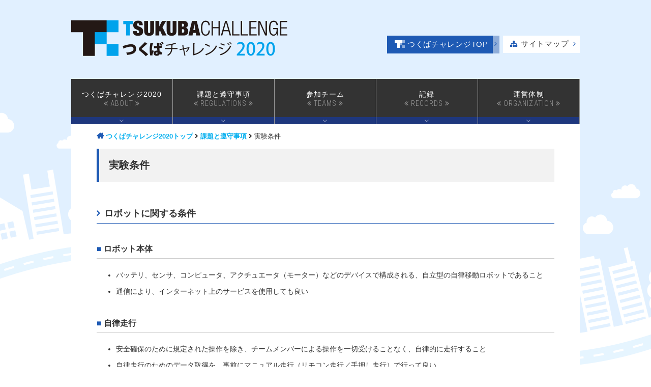

--- FILE ---
content_type: text/html; charset=UTF-8
request_url: https://tsukubachallenge.jp/2020/regulations/experiments
body_size: 33392
content:
<!DOCTYPE html>
<html lang="ja">
<head>
<!-- Google tag (gtag.js) -->
<script async src="https://www.googletagmanager.com/gtag/js?id=G-PN33MC6Y41"></script>
<script>
  window.dataLayer = window.dataLayer || [];
  function gtag(){dataLayer.push(arguments);}
  gtag('js', new Date());

  gtag('config', 'G-PN33MC6Y41');
</script>
<script async src="https://www.googletagmanager.com/gtag/js?id=UA-135900643-2"></script>
<script>
  window.dataLayer = window.dataLayer || [];
  function gtag(){dataLayer.push(arguments);}
  gtag('js', new Date());

  gtag('config', 'UA-135900643-2');
</script>
<meta charset="UTF-8">
<meta http-equiv="X-UA-Compatible" content="IE=edge">

<meta name="viewport" content="width=device-width">
<script>
    var contentWidth = 1100; // コンテンツの幅に合わせて修正してください
    var ua = navigator.userAgent; // ユーザーエージェントの取得
    var orientation = window.orientation;// 画面の向きの取得
    if((ua.indexOf('Android') > 0 && ua.indexOf('Mobile') == -1) || ua.indexOf('iPad') > 0 || ua.indexOf('Kindle') > 0 || ua.indexOf('Silk') > 0){
      // タブレット端末だった場合の処理
      document.write('<meta name="viewport" content="width=' + contentWidth + '">');
    } else if (orientation === 0) {
      document.write('<meta name="viewport" content="width=device-width">');
    } else {
      // タブレット端末ではない場合の処理
      document.write('<meta name="viewport" content="width=' + contentWidth + '">');
    }
  </script>
<meta name="ROBOTS" content="ALL" />
<title>実験条件 | つくばチャレンジ2020</title>
<meta name="description" content="「つくばチャレンジ」は、つくば市内の遊歩道等の実環境を、移動ロボットに自律走行させる技術チャレンジであり、地域と研究者が協力して行う、人間とロボットが共存する社会の実現のための先端的技術への挑戦です。">
<meta name="keywords" content="つくばチャレンジ,つくばチャレンジ2020,ロボット,自律走行,つくば市">
<meta name="copyright" content="© TSUKUBA CHALLENGE" />
<meta name="Author" content="つくばチャレンジ" />

<link rel="shortcut icon" href="https://tsukubachallenge.jp/2020/wp-content/themes/tc2020/favicon.ico">
<link href="//fonts.googleapis.com/css?family=Roboto+Condensed:300,400,700" rel="stylesheet">
<link href="https://maxcdn.bootstrapcdn.com/font-awesome/4.7.0/css/font-awesome.min.css" rel="stylesheet" integrity="sha384-wvfXpqpZZVQGK6TAh5PVlGOfQNHSoD2xbE+QkPxCAFlNEevoEH3Sl0sibVcOQVnN" crossorigin="anonymous">
<link href="https://use.fontawesome.com/releases/v5.0.6/css/all.css" rel="stylesheet">
<link rel="stylesheet" type="text/css" media="all" href="https://tsukubachallenge.jp/2020/wp-content/themes/tc2020/commons/css/tc2020.css?1768629458">
<link rel="stylesheet" type="text/css" href="https://tsukubachallenge.jp/2020/wp-content/themes/tc2020/commons/css/tc2020-sp.css?1768629458" media="screen and (max-width:670px)">

<meta name='robots' content='max-image-preview:large' />
<link rel='stylesheet' id='wp-block-library-css' href='https://tsukubachallenge.jp/2020/wp-includes/css/dist/block-library/style.min.css?ver=6.2.8' type='text/css' media='all' />
<link rel='stylesheet' id='classic-theme-styles-css' href='https://tsukubachallenge.jp/2020/wp-includes/css/classic-themes.min.css?ver=6.2.8' type='text/css' media='all' />
<style id='global-styles-inline-css' type='text/css'>
body{--wp--preset--color--black: #000000;--wp--preset--color--cyan-bluish-gray: #abb8c3;--wp--preset--color--white: #ffffff;--wp--preset--color--pale-pink: #f78da7;--wp--preset--color--vivid-red: #cf2e2e;--wp--preset--color--luminous-vivid-orange: #ff6900;--wp--preset--color--luminous-vivid-amber: #fcb900;--wp--preset--color--light-green-cyan: #7bdcb5;--wp--preset--color--vivid-green-cyan: #00d084;--wp--preset--color--pale-cyan-blue: #8ed1fc;--wp--preset--color--vivid-cyan-blue: #0693e3;--wp--preset--color--vivid-purple: #9b51e0;--wp--preset--gradient--vivid-cyan-blue-to-vivid-purple: linear-gradient(135deg,rgba(6,147,227,1) 0%,rgb(155,81,224) 100%);--wp--preset--gradient--light-green-cyan-to-vivid-green-cyan: linear-gradient(135deg,rgb(122,220,180) 0%,rgb(0,208,130) 100%);--wp--preset--gradient--luminous-vivid-amber-to-luminous-vivid-orange: linear-gradient(135deg,rgba(252,185,0,1) 0%,rgba(255,105,0,1) 100%);--wp--preset--gradient--luminous-vivid-orange-to-vivid-red: linear-gradient(135deg,rgba(255,105,0,1) 0%,rgb(207,46,46) 100%);--wp--preset--gradient--very-light-gray-to-cyan-bluish-gray: linear-gradient(135deg,rgb(238,238,238) 0%,rgb(169,184,195) 100%);--wp--preset--gradient--cool-to-warm-spectrum: linear-gradient(135deg,rgb(74,234,220) 0%,rgb(151,120,209) 20%,rgb(207,42,186) 40%,rgb(238,44,130) 60%,rgb(251,105,98) 80%,rgb(254,248,76) 100%);--wp--preset--gradient--blush-light-purple: linear-gradient(135deg,rgb(255,206,236) 0%,rgb(152,150,240) 100%);--wp--preset--gradient--blush-bordeaux: linear-gradient(135deg,rgb(254,205,165) 0%,rgb(254,45,45) 50%,rgb(107,0,62) 100%);--wp--preset--gradient--luminous-dusk: linear-gradient(135deg,rgb(255,203,112) 0%,rgb(199,81,192) 50%,rgb(65,88,208) 100%);--wp--preset--gradient--pale-ocean: linear-gradient(135deg,rgb(255,245,203) 0%,rgb(182,227,212) 50%,rgb(51,167,181) 100%);--wp--preset--gradient--electric-grass: linear-gradient(135deg,rgb(202,248,128) 0%,rgb(113,206,126) 100%);--wp--preset--gradient--midnight: linear-gradient(135deg,rgb(2,3,129) 0%,rgb(40,116,252) 100%);--wp--preset--duotone--dark-grayscale: url('#wp-duotone-dark-grayscale');--wp--preset--duotone--grayscale: url('#wp-duotone-grayscale');--wp--preset--duotone--purple-yellow: url('#wp-duotone-purple-yellow');--wp--preset--duotone--blue-red: url('#wp-duotone-blue-red');--wp--preset--duotone--midnight: url('#wp-duotone-midnight');--wp--preset--duotone--magenta-yellow: url('#wp-duotone-magenta-yellow');--wp--preset--duotone--purple-green: url('#wp-duotone-purple-green');--wp--preset--duotone--blue-orange: url('#wp-duotone-blue-orange');--wp--preset--font-size--small: 13px;--wp--preset--font-size--medium: 20px;--wp--preset--font-size--large: 36px;--wp--preset--font-size--x-large: 42px;--wp--preset--spacing--20: 0.44rem;--wp--preset--spacing--30: 0.67rem;--wp--preset--spacing--40: 1rem;--wp--preset--spacing--50: 1.5rem;--wp--preset--spacing--60: 2.25rem;--wp--preset--spacing--70: 3.38rem;--wp--preset--spacing--80: 5.06rem;--wp--preset--shadow--natural: 6px 6px 9px rgba(0, 0, 0, 0.2);--wp--preset--shadow--deep: 12px 12px 50px rgba(0, 0, 0, 0.4);--wp--preset--shadow--sharp: 6px 6px 0px rgba(0, 0, 0, 0.2);--wp--preset--shadow--outlined: 6px 6px 0px -3px rgba(255, 255, 255, 1), 6px 6px rgba(0, 0, 0, 1);--wp--preset--shadow--crisp: 6px 6px 0px rgba(0, 0, 0, 1);}:where(.is-layout-flex){gap: 0.5em;}body .is-layout-flow > .alignleft{float: left;margin-inline-start: 0;margin-inline-end: 2em;}body .is-layout-flow > .alignright{float: right;margin-inline-start: 2em;margin-inline-end: 0;}body .is-layout-flow > .aligncenter{margin-left: auto !important;margin-right: auto !important;}body .is-layout-constrained > .alignleft{float: left;margin-inline-start: 0;margin-inline-end: 2em;}body .is-layout-constrained > .alignright{float: right;margin-inline-start: 2em;margin-inline-end: 0;}body .is-layout-constrained > .aligncenter{margin-left: auto !important;margin-right: auto !important;}body .is-layout-constrained > :where(:not(.alignleft):not(.alignright):not(.alignfull)){max-width: var(--wp--style--global--content-size);margin-left: auto !important;margin-right: auto !important;}body .is-layout-constrained > .alignwide{max-width: var(--wp--style--global--wide-size);}body .is-layout-flex{display: flex;}body .is-layout-flex{flex-wrap: wrap;align-items: center;}body .is-layout-flex > *{margin: 0;}:where(.wp-block-columns.is-layout-flex){gap: 2em;}.has-black-color{color: var(--wp--preset--color--black) !important;}.has-cyan-bluish-gray-color{color: var(--wp--preset--color--cyan-bluish-gray) !important;}.has-white-color{color: var(--wp--preset--color--white) !important;}.has-pale-pink-color{color: var(--wp--preset--color--pale-pink) !important;}.has-vivid-red-color{color: var(--wp--preset--color--vivid-red) !important;}.has-luminous-vivid-orange-color{color: var(--wp--preset--color--luminous-vivid-orange) !important;}.has-luminous-vivid-amber-color{color: var(--wp--preset--color--luminous-vivid-amber) !important;}.has-light-green-cyan-color{color: var(--wp--preset--color--light-green-cyan) !important;}.has-vivid-green-cyan-color{color: var(--wp--preset--color--vivid-green-cyan) !important;}.has-pale-cyan-blue-color{color: var(--wp--preset--color--pale-cyan-blue) !important;}.has-vivid-cyan-blue-color{color: var(--wp--preset--color--vivid-cyan-blue) !important;}.has-vivid-purple-color{color: var(--wp--preset--color--vivid-purple) !important;}.has-black-background-color{background-color: var(--wp--preset--color--black) !important;}.has-cyan-bluish-gray-background-color{background-color: var(--wp--preset--color--cyan-bluish-gray) !important;}.has-white-background-color{background-color: var(--wp--preset--color--white) !important;}.has-pale-pink-background-color{background-color: var(--wp--preset--color--pale-pink) !important;}.has-vivid-red-background-color{background-color: var(--wp--preset--color--vivid-red) !important;}.has-luminous-vivid-orange-background-color{background-color: var(--wp--preset--color--luminous-vivid-orange) !important;}.has-luminous-vivid-amber-background-color{background-color: var(--wp--preset--color--luminous-vivid-amber) !important;}.has-light-green-cyan-background-color{background-color: var(--wp--preset--color--light-green-cyan) !important;}.has-vivid-green-cyan-background-color{background-color: var(--wp--preset--color--vivid-green-cyan) !important;}.has-pale-cyan-blue-background-color{background-color: var(--wp--preset--color--pale-cyan-blue) !important;}.has-vivid-cyan-blue-background-color{background-color: var(--wp--preset--color--vivid-cyan-blue) !important;}.has-vivid-purple-background-color{background-color: var(--wp--preset--color--vivid-purple) !important;}.has-black-border-color{border-color: var(--wp--preset--color--black) !important;}.has-cyan-bluish-gray-border-color{border-color: var(--wp--preset--color--cyan-bluish-gray) !important;}.has-white-border-color{border-color: var(--wp--preset--color--white) !important;}.has-pale-pink-border-color{border-color: var(--wp--preset--color--pale-pink) !important;}.has-vivid-red-border-color{border-color: var(--wp--preset--color--vivid-red) !important;}.has-luminous-vivid-orange-border-color{border-color: var(--wp--preset--color--luminous-vivid-orange) !important;}.has-luminous-vivid-amber-border-color{border-color: var(--wp--preset--color--luminous-vivid-amber) !important;}.has-light-green-cyan-border-color{border-color: var(--wp--preset--color--light-green-cyan) !important;}.has-vivid-green-cyan-border-color{border-color: var(--wp--preset--color--vivid-green-cyan) !important;}.has-pale-cyan-blue-border-color{border-color: var(--wp--preset--color--pale-cyan-blue) !important;}.has-vivid-cyan-blue-border-color{border-color: var(--wp--preset--color--vivid-cyan-blue) !important;}.has-vivid-purple-border-color{border-color: var(--wp--preset--color--vivid-purple) !important;}.has-vivid-cyan-blue-to-vivid-purple-gradient-background{background: var(--wp--preset--gradient--vivid-cyan-blue-to-vivid-purple) !important;}.has-light-green-cyan-to-vivid-green-cyan-gradient-background{background: var(--wp--preset--gradient--light-green-cyan-to-vivid-green-cyan) !important;}.has-luminous-vivid-amber-to-luminous-vivid-orange-gradient-background{background: var(--wp--preset--gradient--luminous-vivid-amber-to-luminous-vivid-orange) !important;}.has-luminous-vivid-orange-to-vivid-red-gradient-background{background: var(--wp--preset--gradient--luminous-vivid-orange-to-vivid-red) !important;}.has-very-light-gray-to-cyan-bluish-gray-gradient-background{background: var(--wp--preset--gradient--very-light-gray-to-cyan-bluish-gray) !important;}.has-cool-to-warm-spectrum-gradient-background{background: var(--wp--preset--gradient--cool-to-warm-spectrum) !important;}.has-blush-light-purple-gradient-background{background: var(--wp--preset--gradient--blush-light-purple) !important;}.has-blush-bordeaux-gradient-background{background: var(--wp--preset--gradient--blush-bordeaux) !important;}.has-luminous-dusk-gradient-background{background: var(--wp--preset--gradient--luminous-dusk) !important;}.has-pale-ocean-gradient-background{background: var(--wp--preset--gradient--pale-ocean) !important;}.has-electric-grass-gradient-background{background: var(--wp--preset--gradient--electric-grass) !important;}.has-midnight-gradient-background{background: var(--wp--preset--gradient--midnight) !important;}.has-small-font-size{font-size: var(--wp--preset--font-size--small) !important;}.has-medium-font-size{font-size: var(--wp--preset--font-size--medium) !important;}.has-large-font-size{font-size: var(--wp--preset--font-size--large) !important;}.has-x-large-font-size{font-size: var(--wp--preset--font-size--x-large) !important;}
.wp-block-navigation a:where(:not(.wp-element-button)){color: inherit;}
:where(.wp-block-columns.is-layout-flex){gap: 2em;}
.wp-block-pullquote{font-size: 1.5em;line-height: 1.6;}
</style>
<style id='md-style-inline-css' type='text/css'>
 
</style>
<link rel='stylesheet' id='slb_core-css' href='https://tsukubachallenge.jp/2020/wp-content/plugins/simple-lightbox/client/css/app.css?ver=2.9.4' type='text/css' media='all' />
<script type='text/javascript' src='https://tsukubachallenge.jp/2020/wp-includes/js/jquery/jquery.min.js?ver=3.6.4' id='jquery-core-js'></script>
<script type='text/javascript' src='https://tsukubachallenge.jp/2020/wp-includes/js/jquery/jquery-migrate.min.js?ver=3.4.0' id='jquery-migrate-js'></script>
</head>

<body class="page-template-default page page-id-11387 page-child parent-pageid-11236 experiments">
<div class="wholeWrapper">

<header id="header">
	<div class="inner">
    <div class="siteTit">
		    <a href="https://tsukubachallenge.jp/2020/"><h1>つくばチャレンジ2020</h1></a>
    </div>
		<div id="umenu" class="dispPc">
<div class="menu-umenu"><ul id="menu-umenu" class="menu"><li id="menu-item-12668" class="menu-item menu-item-type-custom menu-item-object-custom menu-item-12668"><a href="https://tsukubachallenge.jp/">つくばチャレンジTOP</a></li>
<li id="menu-item-9186" class="menu-item menu-item-type-post_type menu-item-object-page menu-item-9186"><a href="https://tsukubachallenge.jp/2020/sitemap">サイトマップ</a></li>
</ul></div>		</div>


	</div>
	<!-- end inner -->
</header>
<!-- end header -->





<nav id="mainNav">
	<div class="inner">
<div class="menu-header"><ul id="menu-header" class="menu"><li id="menu-item-9726" class="menu-item menu-item-type-custom menu-item-object-custom menu-item-has-children menu-item-9726"><a href="#">つくばチャレンジ2020<span class="menu-item-description">ABOUT</span></a>
<ul class="sub-menu">
	<li id="menu-item-9145" class="menu-item menu-item-type-post_type menu-item-object-page menu-item-9145"><a href="https://tsukubachallenge.jp/2020/about/overview">つくばチャレンジ概要</a></li>
	<li id="menu-item-12355" class="menu-item menu-item-type-post_type menu-item-object-page menu-item-12355"><a href="https://tsukubachallenge.jp/2020/about/registration">参加チーム募集</a></li>
	<li id="menu-item-11276" class="menu-item menu-item-type-post_type menu-item-object-page menu-item-11276"><a href="https://tsukubachallenge.jp/2020/about/schedule">日程</a></li>
	<li id="menu-item-12408" class="menu-item menu-item-type-post_type menu-item-object-page menu-item-12408"><a href="https://tsukubachallenge.jp/2020/about/activities">活動内容</a></li>
	<li id="menu-item-12544" class="menu-item menu-item-type-post_type menu-item-object-page menu-item-12544"><a href="https://tsukubachallenge.jp/2020/about/symposium">第14回つくばチャレンジシンポジウム</a></li>
</ul>
</li>
<li id="menu-item-9724" class="menu-item menu-item-type-custom menu-item-object-custom current-menu-ancestor current-menu-parent menu-item-has-children menu-item-9724"><a href="#">課題と遵守事項<span class="menu-item-description">REGULATIONS</span></a>
<ul class="sub-menu">
	<li id="menu-item-11275" class="menu-item menu-item-type-post_type menu-item-object-page menu-item-11275"><a href="https://tsukubachallenge.jp/2020/regulations/tasks">課題</a></li>
	<li id="menu-item-11415" class="menu-item menu-item-type-post_type menu-item-object-page menu-item-11415"><a href="https://tsukubachallenge.jp/2020/regulations/evaluation">課題達成の評価方法</a></li>
	<li id="menu-item-11417" class="menu-item menu-item-type-post_type menu-item-object-page menu-item-11417"><a href="https://tsukubachallenge.jp/2020/regulations/specs">ロボット仕様条件</a></li>
	<li id="menu-item-11414" class="menu-item menu-item-type-post_type menu-item-object-page current-menu-item page_item page-item-11387 current_page_item menu-item-11414"><a href="https://tsukubachallenge.jp/2020/regulations/experiments" aria-current="page">実験条件</a></li>
	<li id="menu-item-11413" class="menu-item menu-item-type-post_type menu-item-object-page menu-item-11413"><a href="https://tsukubachallenge.jp/2020/regulations/safety">安全に関する注意事項</a></li>
	<li id="menu-item-11416" class="menu-item menu-item-type-post_type menu-item-object-page menu-item-11416"><a href="https://tsukubachallenge.jp/2020/regulations/roadmap">将来構想、ロードマップ</a></li>
	<li id="menu-item-9239" class="menu-item menu-item-type-post_type menu-item-object-page menu-item-9239"><a href="https://tsukubachallenge.jp/2020/regulations/terms">用語の定義</a></li>
</ul>
</li>
<li id="menu-item-9725" class="menu-item menu-item-type-custom menu-item-object-custom menu-item-has-children menu-item-9725"><a href="#">参加チーム<span class="menu-item-description">TEAMS</span></a>
<ul class="sub-menu">
	<li id="menu-item-12486" class="menu-item menu-item-type-post_type menu-item-object-page menu-item-12486"><a href="https://tsukubachallenge.jp/2020/teams/list">チーム・ロボット一覧</a></li>
</ul>
</li>
<li id="menu-item-9723" class="menu-item menu-item-type-custom menu-item-object-custom menu-item-has-children menu-item-9723"><a href="#">記録<span class="menu-item-description">RECORDS</span></a>
<ul class="sub-menu">
	<li id="menu-item-12461" class="menu-item menu-item-type-custom menu-item-object-custom menu-item-12461"><a href="https://tsukubachallenge.connpass.com/event/183516/">説明会 8/1(土)</a></li>
	<li id="menu-item-12503" class="menu-item menu-item-type-custom menu-item-object-custom menu-item-12503"><a href="https://tsukubachallenge.connpass.com/event/187976/">第1回LT大会 9/12(土)</a></li>
	<li id="menu-item-12539" class="menu-item menu-item-type-custom menu-item-object-custom menu-item-12539"><a href="https://tsukubachallenge.connpass.com/event/195912/">第2回LT大会 11/28(土)</a></li>
	<li id="menu-item-12582" class="menu-item menu-item-type-custom menu-item-object-custom menu-item-12582"><a href="https://tsukubachallenge.connpass.com/event/200361/">シンポジウム 2/6(土)</a></li>
	<li id="menu-item-12663" class="menu-item menu-item-type-post_type menu-item-object-page menu-item-12663"><a href="https://tsukubachallenge.jp/2020/records/reports">参加レポート集（予稿集）</a></li>
</ul>
</li>
<li id="menu-item-9721" class="menu-item menu-item-type-custom menu-item-object-custom menu-item-has-children menu-item-9721"><a href="#">運営体制<span class="menu-item-description">ORGANIZATION</span></a>
<ul class="sub-menu">
	<li id="menu-item-11623" class="menu-item menu-item-type-post_type menu-item-object-page menu-item-11623"><a href="https://tsukubachallenge.jp/2020/organization/committee">つくばチャレンジ実行委員会</a></li>
	<li id="menu-item-12452" class="menu-item menu-item-type-post_type menu-item-object-page menu-item-12452"><a href="https://tsukubachallenge.jp/2020/organization/sponsors">スポンサー</a></li>
</ul>
</li>
</ul></div>	</div>
</nav>
<!-- end mainNav -->

<div class="spNav dispSp">
  <div class="spNavInner">
    <button type="button" class="btn_menu">
    <span class="bar bar1"></span>
     <span class="bar bar2"></span>
     <span class="bar bar3"></span>
     <span class="menu">MENU</span>
     <span class="close">CLOSE</span>
    </button>
    <nav>
      <div class="menu-header"><ul id="menu-header-1" class="menu"><li class="menu-item menu-item-type-custom menu-item-object-custom menu-item-has-children menu-item-9726"><a href="#">つくばチャレンジ2020<span class="menu-item-description">ABOUT</span></a>
<ul class="sub-menu">
	<li class="menu-item menu-item-type-post_type menu-item-object-page menu-item-9145"><a href="https://tsukubachallenge.jp/2020/about/overview">つくばチャレンジ概要</a></li>
	<li class="menu-item menu-item-type-post_type menu-item-object-page menu-item-12355"><a href="https://tsukubachallenge.jp/2020/about/registration">参加チーム募集</a></li>
	<li class="menu-item menu-item-type-post_type menu-item-object-page menu-item-11276"><a href="https://tsukubachallenge.jp/2020/about/schedule">日程</a></li>
	<li class="menu-item menu-item-type-post_type menu-item-object-page menu-item-12408"><a href="https://tsukubachallenge.jp/2020/about/activities">活動内容</a></li>
	<li class="menu-item menu-item-type-post_type menu-item-object-page menu-item-12544"><a href="https://tsukubachallenge.jp/2020/about/symposium">第14回つくばチャレンジシンポジウム</a></li>
</ul>
</li>
<li class="menu-item menu-item-type-custom menu-item-object-custom current-menu-ancestor current-menu-parent menu-item-has-children menu-item-9724"><a href="#">課題と遵守事項<span class="menu-item-description">REGULATIONS</span></a>
<ul class="sub-menu">
	<li class="menu-item menu-item-type-post_type menu-item-object-page menu-item-11275"><a href="https://tsukubachallenge.jp/2020/regulations/tasks">課題</a></li>
	<li class="menu-item menu-item-type-post_type menu-item-object-page menu-item-11415"><a href="https://tsukubachallenge.jp/2020/regulations/evaluation">課題達成の評価方法</a></li>
	<li class="menu-item menu-item-type-post_type menu-item-object-page menu-item-11417"><a href="https://tsukubachallenge.jp/2020/regulations/specs">ロボット仕様条件</a></li>
	<li class="menu-item menu-item-type-post_type menu-item-object-page current-menu-item page_item page-item-11387 current_page_item menu-item-11414"><a href="https://tsukubachallenge.jp/2020/regulations/experiments" aria-current="page">実験条件</a></li>
	<li class="menu-item menu-item-type-post_type menu-item-object-page menu-item-11413"><a href="https://tsukubachallenge.jp/2020/regulations/safety">安全に関する注意事項</a></li>
	<li class="menu-item menu-item-type-post_type menu-item-object-page menu-item-11416"><a href="https://tsukubachallenge.jp/2020/regulations/roadmap">将来構想、ロードマップ</a></li>
	<li class="menu-item menu-item-type-post_type menu-item-object-page menu-item-9239"><a href="https://tsukubachallenge.jp/2020/regulations/terms">用語の定義</a></li>
</ul>
</li>
<li class="menu-item menu-item-type-custom menu-item-object-custom menu-item-has-children menu-item-9725"><a href="#">参加チーム<span class="menu-item-description">TEAMS</span></a>
<ul class="sub-menu">
	<li class="menu-item menu-item-type-post_type menu-item-object-page menu-item-12486"><a href="https://tsukubachallenge.jp/2020/teams/list">チーム・ロボット一覧</a></li>
</ul>
</li>
<li class="menu-item menu-item-type-custom menu-item-object-custom menu-item-has-children menu-item-9723"><a href="#">記録<span class="menu-item-description">RECORDS</span></a>
<ul class="sub-menu">
	<li class="menu-item menu-item-type-custom menu-item-object-custom menu-item-12461"><a href="https://tsukubachallenge.connpass.com/event/183516/">説明会 8/1(土)</a></li>
	<li class="menu-item menu-item-type-custom menu-item-object-custom menu-item-12503"><a href="https://tsukubachallenge.connpass.com/event/187976/">第1回LT大会 9/12(土)</a></li>
	<li class="menu-item menu-item-type-custom menu-item-object-custom menu-item-12539"><a href="https://tsukubachallenge.connpass.com/event/195912/">第2回LT大会 11/28(土)</a></li>
	<li class="menu-item menu-item-type-custom menu-item-object-custom menu-item-12582"><a href="https://tsukubachallenge.connpass.com/event/200361/">シンポジウム 2/6(土)</a></li>
	<li class="menu-item menu-item-type-post_type menu-item-object-page menu-item-12663"><a href="https://tsukubachallenge.jp/2020/records/reports">参加レポート集（予稿集）</a></li>
</ul>
</li>
<li class="menu-item menu-item-type-custom menu-item-object-custom menu-item-has-children menu-item-9721"><a href="#">運営体制<span class="menu-item-description">ORGANIZATION</span></a>
<ul class="sub-menu">
	<li class="menu-item menu-item-type-post_type menu-item-object-page menu-item-11623"><a href="https://tsukubachallenge.jp/2020/organization/committee">つくばチャレンジ実行委員会</a></li>
	<li class="menu-item menu-item-type-post_type menu-item-object-page menu-item-12452"><a href="https://tsukubachallenge.jp/2020/organization/sponsors">スポンサー</a></li>
</ul>
</li>
</ul></div>      <div id="umenu">
        <div class="menu-umenu"><ul id="menu-umenu-1" class="menu"><li class="menu-item menu-item-type-custom menu-item-object-custom menu-item-12668"><a href="https://tsukubachallenge.jp/">つくばチャレンジTOP</a></li>
<li class="menu-item menu-item-type-post_type menu-item-object-page menu-item-9186"><a href="https://tsukubachallenge.jp/2020/sitemap">サイトマップ</a></li>
</ul></div>      </div>
    </nav>
  </div>
</div>
<!-- spNav -->

<div id="bread-crumb">
	<div class="breadcrumbs" typeof="BreadcrumbList" vocab="http://schema.org/">
    	  <span property="itemListElement" typeof="ListItem"><a property="item" typeof="WebPage" title="つくばチャレンジ2020へ移動" href="https://tsukubachallenge.jp/2020" class="home"><span property="name">つくばチャレンジ2020トップ</span></a><meta property="position" content="1"></span> <i class="fas fa-angle-right"></i> <span property="itemListElement" typeof="ListItem"><a property="item" typeof="WebPage" title="課題と遵守事項へ移動" href="https://tsukubachallenge.jp/2020/regulations" class="post post-page"><span property="name">課題と遵守事項</span></a><meta property="position" content="2"></span> <i class="fas fa-angle-right"></i> <span property="itemListElement" typeof="ListItem"><span property="name">実験条件</span><meta property="position" content="3"></span>	</div>
</div>


<div class="wrapper">
	<div class="wrapperInner">
		<div id="lowerContent">

    					<h2 class="title first"><span>実験条件</span></h2>
					<div class="post">
						<h3>ロボットに関する条件</h3>
<h4>ロボット本体</h4>
<ul>
<li>バッテリ、センサ、コンピュータ、アクチュエータ（モーター）などのデバイスで構成される、自立型の自律移動ロボットであること</li>
<li>通信により、インターネット上のサービスを使用しても良い</li>
</ul>
<h4>自律走行</h4>
<ul>
<li>安全確保のために規定された操作を除き、チームメンバーによる操作を一切受けることなく、自律的に走行すること</li>
<li>自律走行のためのデータ取得を、事前にマニュアル走行（リモコン走行／手押し走行）で行って良い</li>
<li>実験走行日と本走行日に設定された時間以外は、動力走行（自律走行／リモコン走行）は禁止<br />
なお、手押し走行などによる、動力走行を伴わないデータ取得は行って良い</li>
</ul>
<h3>環境に関する条件</h3>
<ul>
<li>一般の通行人がいる、あるがままの実環境（リアルワールド）を対象とする</li>
<li>ロボットのために既存の物の位置を変更するなどの準備は行わない<br />
逆に、一般の工事やイベントによって環境が変化する場合は、それを受け入れる</li>
<li>あらかじめ設置されている信号機や道路標識などの設備は情報源として使用できる</li>
<li>自律走行のために環境中にロボット用設備の設置などは行わない
<ul>
<li><span style="color: red;">例1：環境中に自己位置推定のランドマーク（目印）となる物体を設置した自律走行は禁止</span></li>
<li><span style="color: red;">例2：既存の GNSS は使用できるが、チームが GNSS 基地局（基準点）を設置した自律走行は禁止</span></li>
</ul>
</li>
<li>安全確保のため、運営側で看板やロードコーン、交通整理の委員などを配置する</li>
</ul>
<p>※つくばチャレンジ自体を、ロボット用設備などの社会実装の実証実験として利用する場合、その設備を環境中に設置することがある。実行委員会では、このような利用は歓迎するが、それを用いたロボットの自律走行が条件を満たしているか否かは個別に判断する。</p>
<h3>運営に関する条件</h3>
<ul>
<li>万一事故が起こった場合、実行委員会や事務局は責任を負うことはできない<br />
各チームの責任で実験を行い、基本的に当事者同士で問題を解決すること</li>
<li>何らかの事故や問題が発生した場合、速やかに事務局へ連絡すると共に、その指示に従うこと</li>
<li>警察から何らかの指示があった場合、その指示に従うと共に、速やかに事務局へ連絡すること</li>
<li>情報の錯綜による混乱を避けるため、つくばチャレンジに関する問い合わせは事務局に対して行うこととし、警察などに個別の問い合わせは行わないこと</li>
</ul>
											</div>
    		</div>
		<!-- end lowerContent -->
  	</div>
	<!-- wrapperInner -->
</div>
<!-- / wrapper -->

<footer id="footer">
	<div class="inner">
		<div class="footCorp">

			<h2><a href="/2020/">つくばチャレンジ2020</a></h2>
			<h3><i class="fas fa-envelope"></i>お問い合わせ<span>CONTACT</span></h3>
			<p><strong>つくばチャレンジ実行委員会事務局</strong><br /><small>（つくば市 政策イノベーション部 科学技術振興課内）</small><br>
			〒305-8555  茨城県つくば市研究学園1-1-1<br />
			TEL: 029-883-1111（代）<br>
			MAIL: challenge[at]rt-tsukuba.jp<br /><span class="sizedown2">（※メールアドレスは[at]を@にしてください）</span></p>
		</div>
		<!-- end footCorp -->
				<!-- end footMenu -->
		<div class="clear"></div>
	<div id="backToTop"><a href="#header"><img src="https://tsukubachallenge.jp/2020/wp-content/themes/tc2020/commons/images/icon-robot.png" alt="ロボットアイコン"　width="30" height="29"><i class="fas fa-angle-up"></i>先頭に戻る</a></div>
	</div>
	<!-- inner -->
</footer>
<!-- / footer -->

<p id="copyright">&copy; 2020 TSUKUBA CHALLENGE</p>

</div>
<!-- / wholeWrapper-->

<div class="overlay"></div>

<script src="//ajax.googleapis.com/ajax/libs/jquery/1.11.0/jquery.min.js"></script>
<script type='text/javascript' src='https://tsukubachallenge.jp/2020/wp-content/themes/tc2020/commons/js/jquery.easyListSplitter.js?ver=1.0.0'></script>
<script>
	$(window).load(function() {
		$('#menu-footer').easyListSplitter({
			colNumber: 2
		});
	});
</script>
<script>
jQuery(document).ready(function($){
    orientationChange();
});

function orientationChange() {
    if(window.addEventListener) {
        window.addEventListener("orientationchange", function() {
            location.reload();
        });
    }
}
</script>
<script src="https://cdn.jsdelivr.net/bxslider/4.2.12/jquery.bxslider.min.js"></script>
<script>
	$(window).load(function() {
	    //bxSilderクラスに適用
    	$(".bxSlider").bxSlider({
			auto: true,
			infiniteLoop: true,
			pager: false,
			controls: false,
		});
	});
	$(window).load(function() {
	    //bxSilderクラスに適用
    	$(".bxslider_top").bxSlider({
			mode: 'fade',
			auto: true,
			pause: 4000,
			speed: 2000,
			pager: false,
			controls: false,
		});
	});
</script>
<script>
jQuery(document).ready(function(){
$('.spNav nav').css('display','block');
});
$(function(){
	$('.spNav .btn_menu').click(function(){
		$('.spNav').toggleClass('open');
		$('.overlay').toggleClass('show');
		$('html').toggleClass('noScroll');
  });
});
$(function(){
	$('.overlay').click(function(){
		$('.spNav').toggleClass('open');
		$('.overlay').toggleClass('show');
		$('html').toggleClass('noScroll');
  });
})
</script>
 <script type="text/javascript" id="slb_context">/* <![CDATA[ */if ( !!window.jQuery ) {(function($){$(document).ready(function(){if ( !!window.SLB ) { {$.extend(SLB, {"context":["public","user_guest"]});} }})})(jQuery);}/* ]]> */</script>
</body>
</html>

--- FILE ---
content_type: text/css
request_url: https://tsukubachallenge.jp/2020/wp-content/themes/tc2020/commons/css/tc2020.css?1768629458
body_size: 35130
content:
@charset "utf-8";
/* つくばチャレンジ CSS Document */

/*-------------------------------------
normalize
------------------------------------- */

/*! normalize.css v3.0.1 | MIT License | git.io/normalize */

/**
 * 1. Set default font family to sans-serif.
 * 2. Prevent iOS text size adjust after orientation change, without disabling
 *    user zoom.
 */

html {
  font-family: sans-serif; /* 1 */
  -ms-text-size-adjust: 100%; /* 2 */
  -webkit-text-size-adjust: 100%; /* 2 */
}

/**
 * Remove default margin.
 */

body {
  margin: 0;
}

/* HTML5 display definitions
   ========================================================================== */

/**
 * Correct `block` display not defined for any HTML5 element in IE 8/9.
 * Correct `block` display not defined for `details` or `summary` in IE 10/11 and Firefox.
 * Correct `block` display not defined for `main` in IE 11.
 */

article,
aside,
details,
figcaption,
figure,
footer,
header,
hgroup,
main,
nav,
section,
summary {
  display: block;
}

/**
 * 1. Correct `inline-block` display not defined in IE 8/9.
 * 2. Normalize vertical alignment of `progress` in Chrome, Firefox, and Opera.
 */

audio,
canvas,
progress,
video {
  display: inline-block; /* 1 */
  vertical-align: baseline; /* 2 */
}

/**
 * Prevent modern browsers from displaying `audio` without controls.
 * Remove excess height in iOS 5 devices.
 */

audio:not([controls]) {
  display: none;
  height: 0;
}

/**
 * Address `[hidden]` styling not present in IE 8/9/10.
 * Hide the `template` element in IE 8/9/11, Safari, and Firefox < 22.
 */

[hidden],
template {
  display: none;
}

/* Links
   ========================================================================== */

/**
 * Remove the gray background color from active links in IE 10.
 */

a {
  background: transparent;
}

/**
 * Improve readability when focused and also mouse hovered in all browsers.
 */

a:active,
a:hover {
  outline: 0;
}

/* Text-level semantics
   ========================================================================== */

/**
 * Address styling not present in IE 8/9/10/11, Safari, and Chrome.
 */

abbr[title] {
  border-bottom: 1px dotted;
}

/**
 * Address style set to `bolder` in Firefox 4+, Safari, and Chrome.
 */

b,
strong {
  font-weight: bold;
}

/**
 * Address styling not present in Safari and Chrome.
 */

dfn {
  font-style: italic;
}

/**
 * Address variable `h1` font-size and margin within `section` and `article`
 * contexts in Firefox 4+, Safari, and Chrome.
 */

h1 {
  font-size: 2em;
  margin: 0.67em 0;
}

/**
 * Address styling not present in IE 8/9.
 */

mark {
  background: #ff0;
  color: #000;
}

/**
 * Address inconsistent and variable font size in all browsers.
 */

small {
  font-size: 80%;
}

/**
 * Prevent `sub` and `sup` affecting `line-height` in all browsers.
 */

sub,
sup {
  font-size: 75%;
  line-height: 0;
  position: relative;
  vertical-align: baseline;
}

sup {
  top: -0.5em;
}

sub {
  bottom: -0.25em;
}

/* Embedded content
   ========================================================================== */

/**
 * Remove border when inside `a` element in IE 8/9/10.
 */

img {
  border: 0;
}

/**
 * Correct overflow not hidden in IE 9/10/11.
 */

svg:not(:root) {
  overflow: hidden;
}

/* Grouping content
   ========================================================================== */

/**
 * Address margin not present in IE 8/9 and Safari.
 */

figure {
  margin: 1em 40px;
}

/**
 * Address differences between Firefox and other browsers.
 */

hr {
  -moz-box-sizing: content-box;
  box-sizing: content-box;
  height: 0;
}

/**
 * Contain overflow in all browsers.
 */

pre {
  overflow: auto;
}

/**
 * Address odd `em`-unit font size rendering in all browsers.
 */

code,
kbd,
pre,
samp {
  font-family: monospace, monospace;
  font-size: 1em;
}

/* Forms
   ========================================================================== */

/**
 * Known limitation: by default, Chrome and Safari on OS X allow very limited
 * styling of `select`, unless a `border` property is set.
 */

/**
 * 1. Correct color not being inherited.
 *    Known issue: affects color of disabled elements.
 * 2. Correct font properties not being inherited.
 * 3. Address margins set differently in Firefox 4+, Safari, and Chrome.
 */

button,
input,
optgroup,
select,
textarea {
  color: inherit; /* 1 */
  font: inherit; /* 2 */
  margin: 0; /* 3 */
}

/**
 * Address `overflow` set to `hidden` in IE 8/9/10/11.
 */

button {
  overflow: visible;
}

/**
 * Address inconsistent `text-transform` inheritance for `button` and `select`.
 * All other form control elements do not inherit `text-transform` values.
 * Correct `button` style inheritance in Firefox, IE 8/9/10/11, and Opera.
 * Correct `select` style inheritance in Firefox.
 */

button,
select {
  text-transform: none;
}

/**
 * 1. Avoid the WebKit bug in Android 4.0.* where (2) destroys native `audio`
 *    and `video` controls.
 * 2. Correct inability to style clickable `input` types in iOS.
 * 3. Improve usability and consistency of cursor style between image-type
 *    `input` and others.
 */

button,
html input[type="button"], /* 1 */
input[type="reset"],
input[type="submit"] {
  -webkit-appearance: button; /* 2 */
  cursor: pointer; /* 3 */
}

/**
 * Re-set default cursor for disabled elements.
 */

button[disabled],
html input[disabled] {
  cursor: default;
}

/**
 * Remove inner padding and border in Firefox 4+.
 */

button::-moz-focus-inner,
input::-moz-focus-inner {
  border: 0;
  padding: 0;
}

/**
 * Address Firefox 4+ setting `line-height` on `input` using `!important` in
 * the UA stylesheet.
 */

input {
  line-height: normal;
}

/**
 * It's recommended that you don't attempt to style these elements.
 * Firefox's implementation doesn't respect box-sizing, padding, or width.
 *
 * 1. Address box sizing set to `content-box` in IE 8/9/10.
 * 2. Remove excess padding in IE 8/9/10.
 */

input[type="checkbox"],
input[type="radio"] {
  box-sizing: border-box; /* 1 */
  padding: 0; /* 2 */
}

/**
 * Fix the cursor style for Chrome's increment/decrement buttons. For certain
 * `font-size` values of the `input`, it causes the cursor style of the
 * decrement button to change from `default` to `text`.
 */

input[type="number"]::-webkit-inner-spin-button,
input[type="number"]::-webkit-outer-spin-button {
  height: auto;
}

/**
 * 1. Address `appearance` set to `searchfield` in Safari and Chrome.
 * 2. Address `box-sizing` set to `border-box` in Safari and Chrome
 *    (include `-moz` to future-proof).
 */

input[type="search"] {
  -webkit-appearance: textfield; /* 1 */
  -moz-box-sizing: content-box;
  -webkit-box-sizing: content-box; /* 2 */
  box-sizing: content-box;
}

/**
 * Remove inner padding and search cancel button in Safari and Chrome on OS X.
 * Safari (but not Chrome) clips the cancel button when the search input has
 * padding (and `textfield` appearance).
 */

input[type="search"]::-webkit-search-cancel-button,
input[type="search"]::-webkit-search-decoration {
  -webkit-appearance: none;
}

/**
 * Define consistent border, margin, and padding.
 */

fieldset {
  border: 1px solid #c0c0c0;
  margin: 0 2px;
  padding: 0.35em 0.625em 0.75em;
}

/**
 * 1. Correct `color` not being inherited in IE 8/9/10/11.
 * 2. Remove padding so people aren't caught out if they zero out fieldsets.
 */

legend {
  border: 0; /* 1 */
  padding: 0; /* 2 */
}

/**
 * Remove default vertical scrollbar in IE 8/9/10/11.
 */

textarea {
  overflow: auto;
}

/**
 * Don't inherit the `font-weight` (applied by a rule above).
 * NOTE: the default cannot safely be changed in Chrome and Safari on OS X.
 */

optgroup {
  font-weight: bold;
}

/* Tables
   ========================================================================== */

/**
 * Remove most spacing between table cells.
 */

table {
  border-collapse: collapse;
  border-spacing: 0;
}

td,
th {
  padding: 0;
}

/*-------------------------------------
bace
------------------------------------- */

html, body {
	height: 100%;
	width: 100%;
  min-height: 100%;
}
body {
	font-family:"Meiryo", "メイリオ","ヒラギノ角ゴ Pro W3", "Hiragino Kaku Gothic Pro", "ＭＳ Ｐゴシック", sans-serif;
	color: #333;
	-webkit-text-size-adjust: 100%;
	background: url(images/head-bg.png) repeat-x center top;
	background-size: 1600px auto;
  margin: 0;
}

.wholeWrapper{
background: url(images/foot-bg.png) repeat-x center bottom;
background-size: 1600px auto;
min-width: 1000px;
}

img {
	vertical-align: top;
	line-height: 0;
	font-size: 0;
}
.clear {
	clear: both;
}
/* リンク設定
---------------*/
a {
	margin: 0;
	padding: 0;
	text-decoration: none;
	outline: 0;
	vertical-align: baseline;
	background: transparent;
	font-size: 100%;
	color: #333;
}
a:hover, a:active {
	-webkit-transition: opacity 1s;
	-moz-transition: opacity 1s;
	-o-transition: opacity 1s;
	outline: none;
	color: #999;
}

small{
	font-size: 0.9em;
}

/* Clearfix
---------------*/
nav .panel:after, nav#mainNav:after, .newsTitle:after, .bg:after, #lowerContent .post:after {
	content: "";
	display: table;
	clear: both;
}
nav .panel, nav#mainNav, .newsTitle, .bg, .post {
	zoom: 1;
}
/* フォーム
---------------*/
input[type="text"], input[type="email"], input[type="tel"], textarea {
	vertical-align: middle;
	max-width: 90%;
	line-height: 30px;
	height: 30px;
	padding: 1px 5px;
	border: 1px solid #d4d4d7;
	border-radius: 3px;
	-webkit-border-radius: 3px;
	-moz-border-radius: 3px;
	font-size: 100%;
	color: #555;
	background: #fcfcfc;
}
textarea {
	height: auto;
	line-height: 1.5;
}
input[type="submit"], input[type="reset"], input[type="button"] {
	background-color: #F39800;
	padding: 4px 14px;
	border: 0;
	border-radius: 3px;
	-webkit-border-radius: 3px;
	-moz-border-radius: 3px;
	line-height: 1.5;
	font-size: 100%;
	color: #fff;
}
input[type="submit"]:hover, input[type="reset"]:hover, input[type="button"]:hover {
	background-color: #FDD23E;
}
*:first-child+html input[type="submit"] {
	padding: 3px;
}
/* ヘッダー
---------------*/
#header {
}
#header .inner {
	width: 1000px;
	margin: 0 auto;
	position: relative;
	padding: 40px 0 0 0;
}
#header h1 {
	padding: 10px 0;
	margin: 0;
	color: #555;
	font-size: 12px;
	font-weight: normal;
	min-height: 1.5em;
	text-indent: -9999px;
	background: url(images/logo-2020.png) no-repeat;
	background-size: 425px 75px;
	width: 425px;
	height:75px;
	margin-bottom: 15px;
  overflow: hidden;
}
#header #umenu {
	position: absolute;
	top: 70px;
	right: 0px;
}
#header #umenu ul {
	list-style: none;
	padding: 0;
	margin: 0;
	font-size: 14.5px;
}
#header #umenu ul li {
	float: left;
	padding: 0;
	margin: 0;
	margin-left: 7px;
	display: block;
	letter-spacing: -0.05em;
	overflow: hidden;
	letter-spacing: 0.05em;
}
#header #umenu ul li a {
	display: block;
	padding: 0.5em 1.5em 0.5em 1em;
	background: #fff;
	position:relative;
}
#header #umenu ul li#menu-item-9187 a:before {
	font-family: 'FontAwesome';
	content: '\f0e0';
	margin-right: 0.35em;
	color: #1e5ab4;
}
#header #umenu ul li#menu-item-9186 a:before {
	font-family: 'FontAwesome';
	content: '\f0e8';
	margin-right: 0.35em;
	color: #1e5ab4;
}
#header #umenu ul li#menu-item-12668 a:before {
	content: "";
	background: url(../images/icon-tc.png);
	display: inline-block;
	width: 20px;
	height: 15px;
	-webkit-background-size: 20px 15px;
	     -o-background-size: 20px 15px;
	        background-size: 20px 15px;
	margin-right: 0.35em;
	position: relative;
	top: 2px;
}
#header #umenu ul li#menu-item-9187:hover a:before,
#header #umenu ul li#menu-item-9186:hover a:before,
#header #umenu ul li#menu-item-12668:hover a:before {
	color: #fff;
}

#header #umenu ul li a i{
	margin-right: 0.35em;
	color: #1e5ab4;
}

#header #umenu ul li a::after {
	font-family: 'FontAwesome';
	content: '\f105';
	margin-left: 0.5em;
	color: #1e5ab4;
	position: absolute;
	right:0.5em;
	top:0.65em;
	margin: 0;
}

#header #umenu ul li img{
	margin-top: 2px;
}

#header #umenu ul li:first-child a{
	background: #1e5ab4;
	color: #fff;
}

#header #umenu ul li:first-child a::after{
	color: #1e5ab4;
	background: rgba(255,255,255,0.5);
	height: 100%;
	top:0;
	right:0;
	padding: 0.65em 0.25em 0 0.25em;
}

#header #umenu ul li a:hover{
	background: #1e5ab4;
  color: #fff;
}

#header #umenu ul li a:hover i,
#header #umenu ul li a:hover::after
{
	color: #fff;
}

#header #umenu ul li:first-child a:hover{
	background: #00aeef;
}

/* トピックス
---------------*/

#topTopics{
	border: 2px solid #1e64c8;
	margin: 0;
	padding: 0.5em 1em;
	font-size: 15px;
	background: #fff;
	height: 22px;
	overflow: hidden;
}
#topTopics:after {
	content: "";
	display: block;
	height: 0;
	line-height: 0;
	clear: both;
}

.topTopicsTxt {
	float: left;
	width: 50px;
	color:  #1e64c8;
	font-family: 'Roboto Condensed', sans-serif;
	font-weight: 400;
	border-right:  1px solid #1e64c8;
	padding-right: 0.8em;
	margin-right: 0.8em;
}
#topTopics .bx-wrapper {
	float: left;
	width: 760px;
	position: relative;
	margin-bottom: 60px;
	padding: 0;
	*zoom: 1;
	-ms-touch-action: pan-y;
	touch-action: pan-y;
}
.bxslider {
  margin: 0;
  padding: 0;
}


#topSlide .bx-wrapper {
	position: relative;
	margin-bottom: 0px;
	padding: 0;
	*zoom: 1;
	-ms-touch-action: pan-y;
	touch-action: pan-y;
}


/* グローバルナビ
---------------*/

#mainNav ul{
	background: #333;
	color: #fff;
	width: 100%;
	margin: 0 0 20px 0;
	padding: 0;
}

#mainNav ul li{
	float: left;
	list-style-type: none;
	position: relative;
}

#mainNav ul li a{
	color: #fff;
	background: #333;
	width: 199px;
	margin: 0;
	text-align: center;
	list-style-position: inside;
	padding: 1.6em 0 2.3em 0;
	font-size: 14px;
	letter-spacing: 0.08em;
	border-right:1px solid rgba(255,255,255,0.5);
	display: block;
	position: relative;
}

#mainNav ul li a:hover{
	background: #4d4d4d;
}

#mainNav ul li a:after{
	font-family: 'FontAwesome';
	content: '\f107';
	position: absolute;
	bottom:0;
	left:0;
	width: 100%;
	background: #1e377d;
	text-align: center;
	font-weight: normal;
	padding: 0;
	color: rgba(255, 255, 255, 0.5);
}

#mainNav ul li a:hover::after{
	background: #1e5ab4;
}

#mainNav ul li span{
	display: block;
	font-family: 'Roboto Condensed', sans-serif;
	font-weight: 300;
	font-size: 14px;
	color: rgba(255,255,255,0.5)
}

#mainNav ul li:last-child{
	border-style: none;
}



#mainNav li ul{
  list-style: none;
  position: absolute;
  z-index: 9999;
  top: 100%;
  left: 0;
  margin: 0;
  padding: 0;
	width:15em;
	display: none;
}

#mainNav li ul li{
  width: 100%;
}
#mainNav li ul li a{
  padding: 13px 15px;
  border-bottom: 1px solid #ccc;
  background: #eeeeee;
  text-align: left;
	color: #333;
	font-weight: bold;
	font-size: 14px;
	width: auto;
}

#mainNav li ul li a::before{
	font-family: 'FontAwesome';
	content: '\f105';
	margin-right: 0.3em;
	color: #1e377d;
}

#mainNav li ul li a:after{
	content:"";
	padding: 0;
	margin: 0;
}

#mainNav li:hover > a{
}
#mainNav li li a:hover{
	background: #ccc;
}

#mainNav li:hover ul{
  display: block;
}


/* レイアウト
---------------*/
.wrapper, .wrapperInner, .inner, .innerLogo, .innerNav {
	margin: 0 auto;
}
.wrapper {
	overflow: hidden;
}
.wrapperInner {
	width: 1000px;
}
.inner {
	width: 1000px;
}
#topLeft {
	float: left;
	width: 640px;
	line-height: 1.6;
	padding: 0px 20px 0px 0px;
	border-right: 1px #ccc solid;
}
#topRight {
	float: right;
	width: 320px;
	padding: 0px 0px 20px 0px;
}
#footer {
	clear: both;
	padding-top: 25px;
	margin-top: 10px;
	width: 100%;
}



/*アーカイブ*/
div.archiveList dl{
	width:100%;;
	border-bottom: 1px solid #ddd;
	overflow: hidden;
	height: 100%;
	margin-bottom: 3.0rem;
}
div.archiveList dl dt,
div.archiveList dl dd{
	padding: 8px 0;
	border-top: 1px solid #ddd;
}
div.archiveList dl dt{
	float:left;
	width:120px;
	padding-left: 10px;
	clear:both;
	color: #1e5ab4;
	letter-spacing:0.05em;
}
div.archiveList dl dd{
	margin-left:120px;
	padding-left: 10px;
}
div.archiveList dl dd a{
	text-decoration: none;
}
div.archiveList dl dd a:hover{
	text-decoration: underline;
}



/*パンくずリスト
---------------*/
#bread-crumb {
	width: 900px;
	margin: 0 auto;
	font-size: 13px;
	padding: 15px 50px;
	background: #fff;
}

.home #bread-crumb,
.page-template-page-test #bread-crumb{
	width: 1000px;
	padding: 15px 0;
}

#bread-crumb ul {
	margin: 0;
	padding-left: 0;
	list-style: none;
}
#bread-crumb ul:after {
	clear: both;
	content: " ";
	display: block;
	font-size: 0;
	height: 0;
	visibility: hidden;
}
#bread-crumb li {
	float: left;
}

#bread-crumb a{
	color: #00aeef;
	font-weight: bold;
}
#bread-crumb a.home:before {
	font-family: 'FontAwesome';
	content: '\f015';
	color: #1e5ab4;
	font-size: 116%;
	margin-right: 0.25em;
}
.breadcrumbs .post :after {
	display: inline;
}

#bread-crumb li a:hover{
	text-decoration: underline;
}

#bread-crumb li.sub {
	padding-left: 10px;
}
#bread-crumb li.sub:before {
	letter-spacing: 10px;
	font-family: 'FontAwesome';
	content: '\f105';
	color: #777;
}

/* トップページ　メイン画像
---------------*/
#topSlide {
	clear: both;
	margin: 0 0 15px 0;
	padding: 5px;
	line-height: 0;
	text-align: center;
	z-index: 0;
	background: #FFF;
	box-shadow: 0 0 5px rgba(0,0,0,0.2);
}
.bxslider_top {
	width: 990px;
	height: 390px;
	position: relative;
}
.bxslider_top img {
	max-width: 100%;
	height: auto;
}
.bxslider_top div {
	display: none;
}


/* タイポグラフィ
---------------*/
h3.topRightTit {
	position: relative;
	padding-left: 22px;
}
h3.topRightTit:before {
	content: "";
	display: block;
	width: 18px;
	height: 18px;
	position: absolute;
	top: 0;
	left: 0;
	background: url(images/icon-tc2.png) no-repeat left bottom;
	-webkit-background-size: contain;
	     -o-background-size: contain;
	        background-size: contain;
}
ul.topBackList {
	font-size: 14px;
}
ul.topBackList a {
	text-decoration: underline;
	color: #1e5ab4;
}
ul.topSponsorsList {
	list-style: none;
	margin: 0;
	padding: 0;
}
ul.topSponsorsList li {
	padding: 10px;
	position: relative;
    text-align: center;
    /*width: 100%;*/
    min-width: 290px;
    margin: 5px 5px 10px 5px;
    height: 90px;
}
#topRight ul.topSponsorsList li img {
    width: auto;
    height: auto;
	max-width: 80%;
	max-height: 80%;
	left: 50%;
    position: absolute;
    top: 50%;
    transform: translate(-50%,-50%);
}


.post p {
	margin: 0 0 30px 0;
	padding:0 20px;
	font-size: 14px;
	line-height: 2em;
	color: #333;
}
.post ul {
	margin: 15px 0 30px 0;
	padding:0 20px;
}
.post ul li {
	margin-bottom: 7px;
	list-style: disc;
	font-size: 14px;
	line-height: 1.8em;
	color: #333;
	margin-left: 1.25em;
	/*list-style-position: inside;*/
	/*padding-left: 1.5em;*/
  /*text-indent: -1.5em;*/
}
.post ul li ul,
.post ul li ol,
.post ol li ul,
.post ol li ol {
	margin-top: 7px;
	margin-bottom: 7px;
}
.post ol {
	margin: 15px 0 30px 0;
	padding:0 20px;
}
.post ol li {
	list-style: decimal;
	margin-bottom: 7px;
	font-size: 14px;
	line-height: 1.8em;
	color: #333;
	list-style-position: inside;
	padding-left: 1.3em;
  text-indent: -1.3em;
}
.post ol li ul li {
	list-style: disc;
}
.post h3 {
	margin: 50px 0 20px 0;
	font-size: 18px;
	font-weight: normal;
	color: #333;
  padding-bottom: 0.4em;
	border-bottom: 1px solid #1e5ab4;
  font-weight: bold;
}
.post h3::before{
	font-family: 'FontAwesome';
	content:"\f105";
	color:#1e5ab4;
  margin-right: 0.5em;
}
.post h4 {
  font-size: 16px;
  font-weight: bold;
  border-bottom: 1px solid #ccc;
  padding-bottom: 0.4em;
	margin: 40px 0 20px 0;
}
.post h4::before{
  color:#1e5ab4;
  content: "■";
  margin-right: 0.25em;
}
.post h5 {
	font-size: 15px;
	font-weight: bold;
	color: #333;
	border-left: 4px solid #1e5ab4;
	margin: 20px 20px 15px 20px;
	padding-left: 0.5em;
	max-width: 860px;
}
.post h6{
	font-size: 14px;
	font-weight: bold;
	color: #333;
	margin: 20px 0 12px 0;
	padding: 0 20px;
}
.post blockquote {
	clear: both;
	padding:40px;
	margin: 0 20px 20px 20px;
  background: #ebf5ff;
  position: relative;
	width: 780px;
	text-align: justify;
  text-justify: inter-ideograph;
	font-size: 14px;
	line-height: 2em;
}
.post blockquote::before{
  font-family: 'FontAwesome';
  color: #999;
  content:"\f10d" ;
  position: absolute;
  top:20px;
  left: 20px;
}
.post blockquote::after{
  font-family: 'FontAwesome';
  color: #999;
  content:"\f10e" ;
  position: absolute;
  bottom:20px;
  right: 20px;
}
.post table {
	clear: both;
	border: 1px #ccc solid;
	border-collapse: collapse;
	border-spacing: 0;
	margin: 20px 20px 30px 20px;
	width: 860px;
}
.post table th {
	padding: 0.75em 1.0em 0.75em 1.0em;
	border: #ddd solid;
	border-width: 0 0 1px 1px;
	font-weight: bold;
	font-size: 13px;
	color: #333;
	background: #ebf5ff;
}
.post table td {
	padding: 0.75em 1.0em 0.75em 1.0em;
	border: 1px #ddd solid;
	border-width: 0 0 1px 1px;
	background: #fff;
	font-size: 13px;
}
.post table td p {
	margin: 0;
	padding: 0;
}
.post dt {
	font-weight: bold;
}
.post dd {
	padding-bottom: 10px;
}
.post img {
	max-width: 100%;
	height: auto;
}
.post a {
	color: #1e5ab4;
}
.post a:hover, .post a:active {
	text-decoration: underline;
}
.post hr {
	height: 1px;
	border: none;
	border-top: 1px #ccc solid;
}

.post strong {
	font-weight: bold;
}

.post em {
	font-family:"ヒラギノ角ゴ Pro W3", "Hiragino Kaku Gothic Pro", "ＭＳ Ｐゴシック", sans-serif;
	font-style: italic;
}

img.aligncenter, .aligncenter {
	display: block;
	margin: 5px auto;
}
img.alignright, img.alignleft {
	padding: 4px;
	margin: 0 0 2px 7px;
	display: inline;
}
img.alignright, .alignright {
	margin: 0 0 16px 16px;
}
img.alignleft, .alignleft {
	margin: 0 16px 16px 0;
}
.alignright {
	float: right;
}
.alignleft {
	float: left;
}

span.menu-item-description:before {
	font-family: 'FontAwesome';
	content: '\f100';
	margin-right: 0.25em;
	/*margin-left: 1.0em;*/
	margin-left: 0;
}
span.menu-item-description:after {
	font-family: 'FontAwesome';
	content: '\f101';
	margin-left: 0.25em;
}




/* フッター
---------------*/
#footer {
}
#footer .inner {
	width: 1000px;
	position: relative;
}

.footCorp {
	float: left;
	margin-bottom: 40px
}

.footCorp h2{
	text-indent: -9999px;
	overflow: hidden;
	background: url(images/logo-2020.png) no-repeat;
	background-size: 300px 53px;
	width:300px;
	height:53px;
}
.footCorp h2 a {
	display: block;
	width: 100%;
	height: 100%;
}

.footCorp p{
	font-size: 14px;
	margin:0 0 0.75em 0;
}

.footMenu {
	width: 350px;
	float: right;
	overflow: hidden;
	font-size: 13px;
	margin-top: 58px;
}
.footMenu ul{
	float: left;
	width: 12em;
	list-style-type: none;
	list-style-position: inside;
}
.footMenu ul:last-child{
	width: auto;
}
.footMenu ul li{
	margin-bottom: 0.3em;
}
.footMenu ul li::before{
	font-family: 'FontAwesome';
	content: '\f105';
	margin-right: 0.25em;
}

.footMenu ul li a:hover{
  text-decoration: underline;
}

#copyright {
	clear: both;
	margin: 0 0 0 0;
	padding: 0.7em 0;
	text-align: center;
	zoom: 1;
	color: #ccc;
	background: #333333;
	font-family: 'Roboto Condensed', sans-serif;
	font-weight: 300;
	font-size: 12px;
	letter-spacing: 0.05em;
}

/* トップへ戻る
---------------*/
#backToTop{
	position: absolute;
	bottom: 0;
	right: 0;
	background: #333;
	border-radius: 5px 5px 0 0;
    -webkit-border-radius: 5px 5px 0 0;
    -moz-border-radius: 5px 5px 0 0;
}

#backToTop img{
	vertical-align: -11px;
}

#backToTop a{
	color: #fff;
	padding: 0.75em 1em 0.3em 1em;
	font-size: 13px;
	display: block;
}

#backToTop i{
	margin: 0 0.5em;
	color: rgba(255,255,255,0.5)
}




/*ページャー*/
.pageNav {
  clear: both;
  max-width:1000px;
  padding-top:75px;
  padding-bottom:20px;
  margin: 0px auto;
  font-size: 0.875em;
}
#previous_post {
  float: left;
}
#next_post {
  float: right;
}
.pageNav .prev {
  text-align: left;
}
.pageNav .prev a,
.pageNav .next a {
  color: #1e5ab4;
  border: 1px solid #1e5ab4;
  padding: 0.75em 1em 0.75em 1em;
  line-height: 1;
  background-color: #fff;
  -webkit-transition: background-color .5s, padding .2s .2s;
  transition: background-color .5s, padding .2s .2s;
}
/*.pageNav .prev a {
  color: #444;
  border: 1px solid #444;
  background-color: #fff5c4;
}*/
.pageNav .prev a:before {
  font-family: 'FontAwesome';
  content:"\f100";
  margin-right: 0.5em;
}
.pageNav .prev a:hover {
  padding: 0.75em 1em 0.75em 1em;
}
.pageNav .next {
  text-align: right;
}
.pageNav .next a {
}
.pageNav .next a:after {
  font-family: 'FontAwesome';
  content:"\f101";
  margin-left: 0.5em;
}
.pageNav .next a:hover {
  padding: 0.75em 1em 0.75em 1em;
}
.pageNav .prev a:hover,
.pageNav .next a:hover {
  background: #1e5ab4;
  color: #fff;
  font-weight: bold;
  border: none;
}


/*　フロート解除　*/
.clear {
	clear: both;
}
.clearfix {
	overflow: hidden;
	height: 100%;
}
/*　文字関係　*/
.txt_center {
	text-align: center;
}
.txt_right {
	text-align: right;
}
.txt_left {
	text-align: left;
}
sub {
	font-size: smaller;
	vertical-align: sub;
}
sup {
	font-size: xx-small;
	vertical-align: super;
}
.fwb {
	font-weight: bold !important;
}
.txtul {
	text-decoration: underline;
}
.fs14 {
	font-size: 14px;
}
.fs16 {
	font-size: 16px;
}
.fs18 {
	font-size: 18px;
}
.fs20 {
	font-size: 20px;
}
.fs22 {
	font-size: 22px;
}
.fs24 {
	font-size: 24px;
}
.fs26 {
	font-size: 26px;
}
.sizeup {
	font-size: 116%;
}
.sizeup2 {
	font-size: 133%;
}
.sizeup2 {
	font-size: 150%;
}
.sizedown {
	font-size: 92%;
}
.sizedown2 {
	font-size: 83%;
}
.mincho {
	font-family: "ヒラギノ明朝 ProN W6", "HiraMinProN-W6", "HG明朝E", "ＭＳ Ｐ明朝", "MS PMincho", "MS 明朝", serif;
}
/*　画像　*/
.imgRight {
	float: right;
	margin: 0px 0px 20px 20px;
}
.imgLeft {
	float: left;
	margin: 0px 20px 20px 0px;
}
.imgCenter {
	margin: 0 auto;
	margin-bottom: 20px;
}
img.photoStyle01 { /*ボーダー＋シャドウ＋白背景*/
	background: #fff;
	padding: 4px;
	-webkit-box-shadow: 1px 3px 6px rgba(0,0,0,0.3);
	box-shadow: 1px 3px 6px rgba(0,0,0,0.3);
	border: 1px solid #bbb;
}
img.photoStyle02 { /*ボーダー無し＋シャドウ＋白背景*/
	background: #fff;
	padding: 4px;
	-webkit-box-shadow: 1px 3px 6px rgba(0,0,0,0.2);
	box-shadow: 1px 3px 6px rgba(0,0,0,0.2);
}
img.photoStyle03 { /*ボーダー＋シャドウ＋薄青背景*/
	background: #ebf5ff;
	padding: 4px;
	-webkit-box-shadow: 1px 3px 6px rgba(0,0,0,0.2);
	box-shadow: 1px 3px 6px rgba(0,0,0,0.2);
	border: 1px solid #fff;
}
.wp-caption {
}
.wp-caption img {
	margin-bottom: 12px;
}
.wp-caption-text {
	font-size: 12px;
	color: #555;
	padding: 0.5em;
}
/* リスト関係 */
ul.lsn, ol.lsn {
	list-style: none;
}
/*　レイアウト調整用　*/
.p_none {
	padding: 0 !important;
}
.m_none {
	margin: 0 !important;
}
.mt_none {
	margin-top: 0px !important;
}
.mt_05 {
	margin-top: 5px !important;
}
.mt_10 {
	margin-top: 10px !important;
}
.mt_15 {
	margin-top: 15px !important;
}
.mt_20 {
	margin-top: 20px !important;
}
.mt_25 {
	margin-top: 25px !important;
}
.mt_30 {
	margin-top: 30px !important;
}
.mt_35 {
	margin-top: 35px !important;
}
.mt_40 {
	margin-top: 40px !important;
}
.mt_45 {
	margin-top: 45px !important;
}
.mt_50 {
	margin-top: 50px !important;
}
.mr_none {
	margin-right: 0px !important;
}
.mr_05 {
	margin-right: 5px !important;
}
.mr_10 {
	margin-right: 10px !important;
}
.mr_15 {
	margin-right: 15px !important;
}
.mr_20 {
	margin-right: 20px !important;
}
.mr_25 {
	margin-right: 25px !important;
}
.mr_30 {
	margin-right: 30px !important;
}
.mr_35 {
	margin-right: 35px !important;
}
.mr_40 {
	margin-right: 40px !important;
}
.mr_45 {
	margin-right: 45px !important;
}
.mr_50 {
	margin-right: 50px !important;
}
.mb_none {
	margin-bottom: 0px !important;
}
.mb_05 {
	margin-bottom: 5px !important;
}
.mb_10 {
	margin-bottom: 10px !important;
}
.mb_15 {
	margin-bottom: 15px !important;
}
.mb_20 {
	margin-bottom: 20px !important;
}
.mb_25 {
	margin-bottom: 25px !important;
}
.mb_30 {
	margin-bottom: 30px !important;
}
.mb_35 {
	margin-bottom: 35px !important;
}
.mb_40 {
	margin-bottom: 40px !important;
}
.mb_45 {
	margin-bottom: 45px !important;
}
.mb_50 {
	margin-bottom: 50px !important;
}
.ml_none {
	margin-left: 0px !important;
}
.ml_05 {
	margin-left: 5px !important;
}
.ml_10 {
	margin-left: 10px !important;
}
.ml_15 {
	margin-left: 15px !important;
}
.ml_20 {
	margin-left: 20px !important;
}
.ml_25 {
	margin-left: 25px !important;
}
.ml_30 {
	margin-left: 30px !important;
}
.ml_35 {
	margin-left: 35px !important;
}
.ml_40 {
	margin-left: 40px !important;
}
.ml_45 {
	margin-left: 45px !important;
}
.ml_50 {
	margin-left: 50px !important;
}
.pt_none {
	padding-top: 0px !important;
}
.pt_05 {
	padding-top: 5px !important;
}
.pt_10 {
	padding-top: 10px !important;
}
.pt_15 {
	padding-top: 15px !important;
}
.pt_20 {
	padding-top: 20px !important;
}
.pt_25 {
	padding-top: 25px !important;
}
.pt_30 {
	padding-top: 30px !important;
}
.pt_35 {
	padding-top: 35px !important;
}
.pt_40 {
	padding-top: 40px !important;
}
.pt_45 {
	padding-top: 45px !important;
}
.pt_50 {
	padding-top: 50px !important;
}
.pr_none {
	padding-right: 0px !important;
}
.pr_05 {
	padding-right: 5px !important;
}
.pr_10 {
	padding-right: 10px !important;
}
.pr_15 {
	padding-right: 15px !important;
}
.pr_20 {
	padding-right: 20px !important;
}
.pr_25 {
	padding-right: 25px !important;
}
.pr_30 {
	padding-right: 30px !important;
}
.pr_35 {
	padding-right: 35px !important;
}
.pr_40 {
	padding-right: 40px !important;
}
.pr_45 {
	padding-right: 45px !important;
}
.pr_50 {
	padding-right: 50px !important;
}
.pb_none {
	padding-bottom: 0px !important;
}
.pb_05 {
	padding-bottom: 5px !important;
}
.pb_10 {
	padding-bottom: 10px !important;
}
.pb_15 {
	padding-bottom: 15px !important;
}
.pb_20 {
	padding-bottom: 20px !important;
}
.pb_25 {
	padding-bottom: 25px !important;
}
.pb_30 {
	padding-bottom: 30px !important;
}
.pb_35 {
	padding-bottom: 35px !important;
}
.pb_40 {
	padding-bottom: 40px !important;
}
.pb_45 {
	padding-bottom: 45px !important;
}
.pb_50 {
	padding-bottom: 50px !important;
}
.pl_none {
	padding-left: 0px !important;
}
.pl_05 {
	padding-left: 5px !important;
}
.pl_10 {
	padding-left: 10px !important;
}
.pl_15 {
	padding-left: 15px !important;
}
.pl_20 {
	padding-left: 20px !important;
}
.pl_25 {
	padding-left: 25px !important;
}
.pl_30 {
	padding-left: 30px !important;
}
.pl_35 {
	padding-left: 35px !important;
}
.pl_40 {
	padding-left: 40px !important;
}
.pl_45 {
	padding-left: 45px !important;
}
.pl_50 {
	padding-left: 50px !important;
}
/*　画像ボタンalfa値　*/

a:hover .imgBtn {
	opacity: 0.7;
	filter: alpha(opacity=70);        /* ie lt 8 */
	-ms-filter: "alpha(opacity=70)";  /* ie 8 */
	-moz-opacity: 0.7;                 /* FF lt 1.5, Netscape */
	-khtml-opacity: 0.7;              /* Safari 1.x */
	zoom: 1;
}



/*-------------------------------------
トップページ
------------------------------------- */

#topLeft{
	margin-bottom: 50px
}

#topLeft p{
	font-size: 14px;
}

#topLeft p.memo{
	font-size: 12px;
	color: #777;
}

#topLeft img,
#topRight img{
	max-width: 100%;
}

#topLeft hr{
	height: 1px;
	border: none;
	border-top: 1px #ccc solid;
}

#topLeft h2,
#topRight h3,
#footer h3{
	font-size: 15px;
	font-weight: bold;
	color: #333;
	margin-top: 1.5em;
	margin-bottom: 0.75em;
	letter-spacing: 0.05em;
}

#topRight h3,
#footer h3{
	font-size: 16px;
	border-bottom: 1px solid #ccc;
	padding-bottom: 0.25em;
}
#topRight h3.topRightTit {
	margin-top: 0;
}

#topLeft h2 span,
#topRight h3 span,
#footer h3 span{
	color: #1e5ab4;
	font-family: 'Roboto Condensed', sans-serif;
	font-weight: 400;
	margin-left: 0.25em;
}

#topLeft h2 i,
#topRight h3 i,
#footer h3 i{
	color: #1e5ab4;
	margin-right: 0.2em;
}

#topLeft .topInfo{
	border: 3px solid #1e64c8;
	padding: 10px 20px;
	margin: 0 0 30px 0;
}

#topLeft .topInfo h2{
	font-size: 16px;
}

#topLeft .topInfo dl{
	font-size: 14px;
}

#topLeft .topInfo dl dt .category{
	color: #fff;
	background: #fa823c;
	font-size: 12px;
	padding: 1px 5px;
	vertical-align: 1px;
	margin-left: 0.4em;
}

#topLeft .topInfo dl dt .category.cat_info{
	background: #1e5ab4;
}

#topLeft .topInfo dl dt .category.cat_update{
	background: #64b43c;
}

#topLeft .topInfo dl dd{
	margin: 0 0 1.8em 0;
	padding: 0;
}

#topLeft .topInfo dl dd a{
	text-decoration: underline;
}

#topLeft .topInfo dl dd::before{
	font-family: 'FontAwesome';
	content: '\f105';
	margin-right: 0.25em;
}

#topLeft p.topInfoMore {
	text-align: right;
	font-size: 0.8125rem;
	margin-bottom: 0;
}
#topLeft p.topInfoMore:after {
	font-family: 'FontAwesome';
	content: '\f061';
	padding-left: 0.5em;
	color: #1e5ab4;
}
#topLeft ul{
	margin: 0;
	padding: 0;
}

#topLeft ul li{
	list-style-type: none;
	list-style-position: inside;
	margin: 0 0 0.25em 0;
	padding: 0;
	font-size: 13px;
}

#topLeft .topLeftHalf{
	width: 360px;
	float: left;
	margin-right: 20px;
}
#topLeft .topRightHalf{
	width: 200px;
	float: left;
}

#topLeft .topLeftHalf:first-child{
	width: 360px;
	margin-right: 20px;
}

#topRight p{
	font-size: 14px;
}


/*-------------------------------------
下層ページ
------------------------------------- */

#lowerContent{
		background: #fff;
		padding:0 50px;
		margin-bottom: 100px;
		min-height: 400px;
}

#lowerContent h2{
		background: #f2f2f2;
		border-left: 5px solid #1e5ab4;
		font-size: 20px;
		padding: 1.2rem;
		margin: 0 0 1em 0;
}

.lowerContentMenu{
	border: 3px solid #1e5ab4;
	display: inline-block;
	min-width: 320px;
	margin:0 0 30px 0;
}

.lowerContentMenu h3{
	background: #1e5ab4;
	color: #fff;
	font-weight: normal;
	margin: 0;
	padding: 0.6em 18px;
	font-size: 16px;
	letter-spacing: 0.05em;
}

.lowerContentMenu h3::before{
	font-family: 'FontAwesome';
	content: '\f105';
	margin-right: 0.35em;
	color: #fff;
}

.lowerContentMenu ul {
	padding: 0;
	margin: 0;
}

.lowerContentMenu ul li{
	list-style-type: none;
	list-style-position: inside;
	font-size: 14px;
	border-bottom: 1px solid #ccc;
	width: 100%;
	letter-spacing: 0.05em;
	font-weight: bold;
}

.lowerContentMenu ul li a::before{
	font-family: 'FontAwesome';
	content: '\f105';
	margin-right: 0.35em;
	color: #1e5ab4;
}

.lowerContentMenu ul li a{
	padding: 0.6em 18px;
	display: inline-block;
	width: 300px;
}

.lowerContentMenu ul li a:hover,
.lowerContentMenu ul li.current{
	background: #f2f2f2;
	color: #333;
}



/*ページネーション*/
.tablenav {
background:white;
margin: 1em auto;
line-height:2em;
text-align:center;
}

a.page-numbers, .tablenav .current {
color: #1e5ab4;
padding: 4px .8em;
border:solid 1px #1e5ab4;
text-decoration:none;
font-size:smaller;
}

a.page-numbers:hover {
color:white;
background: #1e5ab4;
}

.tablenav .current {
color: white;
background: #1e5ab4;
border-color: #1e5ab4;
font-weight:bold:
}

.tablenav .next, .tablenav .prev {
border:0 none;
background:transparent;
text-decoration:none;
font-size:smaller;
font-weight:bold;
}




.btnLogout {
	text-align: right;
}
.btnLogout a {
padding:10px 30px;
background-color: #FF9F28;border:0;
border-radius:3px;
-webkit-border-radius:3px;
-moz-border-radius:3px;
line-height:1.5;
font-size:100%;
color:#fff;
text-decoration: none;
}


/*　pc/sp切り替え　*/

.dispPc{
	display: block !important;
}
.dispSp{
	display: none !important;
}


--- FILE ---
content_type: text/css
request_url: https://tsukubachallenge.jp/2020/wp-content/themes/tc2020/commons/css/tc2020-sp.css?1768629458
body_size: 7106
content:
@charset "UTF-8";

/* style-sp.css ***/

* {
	-webkit-tap-highlight-color:transparent rgba(0,0,0,0);
	-moz-tap-highlight-color:transparent rgba(0,0,0,0);
	-ms-tap-highlight-color:transparent rgba(0,0,0,0);
	-o-tap-highlight-color:transparent rgba(0,0,0,0);
	-webkit-tap-highlight-color:transparent rgba(0,0,0,0);
}

*, *:before, *:after {
    -webkit-box-sizing: border-box;
       -moz-box-sizing: border-box;
         -o-box-sizing: border-box;
        -ms-box-sizing: border-box;
            box-sizing: border-box;
}

/******************/

/* レイアウト
---------------*/

body {
	background-size: 800px auto;
}

p{
	line-height: 1.5;
}

.wholeWrapper {
	min-width: 100%;
	width: 100%;
	overflow: hidden;
	background-size: 800px auto;
	position: relative;
}
.wrapperInner {
	max-width: 100%;
}
.inner {
	max-width: 100%;
}

.overlay{
display: none;
background-color: rgba(0, 0, 0, 0.5);
position: absolute;
top:0;
right: 0;
left: 0;
bottom: 0;
z-index: 500;
}

.overlay.show{
	display: block;
	cursor: pointer;
}

/* ヘッダー
---------------*/

#header{
	padding: 0 15px;
}

#header .inner {
    width: 100%;
    padding: 25px 0 0 0;
}

.siteTit{
	max-width: 260px;
}

#header h1 {
	background-size: 320px 57px;
	width: 320px;
	height:57px;
	margin-bottom: 20px;
}

@media screen and (max-width: 375px) {
	#header h1 {
		background-size: 280px 50px;
		width: 280px;
		height:50px;
		margin-bottom: 16px;
	}
}

@media screen and (max-width: 320px) {
	#header h1 {
		background-size: 240px 45px;
		width: 240px;
		height:45px;
	}
}
/* フッター
---------------*/

#footer{
	padding-top: 10px;
}

#footer .inner {
	width: 100%;
}

.footCorp {
	float: none;
	margin-bottom: 0;
	padding:0 15px 3rem 15px;
}

.footCorp h2{
	background-size: 300px 53px;
	width:300px;
	height:53px;
	background-position: left center;
	width: 100%;
}

.footCorp p{
	font-size: 12px;
}

#backToTop a{
	font-size: 11px;
}

#backToTop a img{
	width: 20px;
	height: 20px;
	vertical-align: middle;
}

/* グローバルナビ
---------------*/

html.noScroll{
	/*動き固定*/
  position: fixed;
  /*奥行きを管理*/
  z-index: -1;
  /*下2つで背景を元のサイズのまま表示することができる*/
  width: 100%;
  height: 100%;
}

html{
	overflow: scroll;
}

#mainNav{
	display: none;
}

.spNav{
	overflow: scroll;
	min-height: 100%;
}

.spNav .menu-header{
	overflow: visible;
}

.spNav nav {
    width: 290px;
    height: 100vh;
    transform: translateX(290px);
    position: absolute;
    top: 0;
    right: 0;
		margin: 0;
    z-index: 1000;
    background-color: #FFF;
		display: none;
		padding: 60px 0;
		display: block;
		overflow: scroll;
   }

.spNav.open nav{
	  transform: translateX(0);
		transition: all 0.2s;
  }

.spNav nav ul{
	margin: 0;
	padding: 0;
}

.spNav nav ul#menu-header-1{
	margin-bottom: 60px;
}

.spNav nav .menu li{
	list-style-type: none;
	list-style-position: inside;
	font-weight: bold;
	font-size: 13px;
	padding:0;
	line-height: 1;
	background: #666;
}

.spNav .menu li a{
	color: #fff;
	padding: .45em;
	display: block;
	letter-spacing: .1em;
}

.spNav nav li span{
	display: none;
}

.spNav .sub-menu li{
	border-bottom: 1px solid #ccc;
}

.spNav .sub-menu li:last-child{
	border-bottom-style: none;
}

.spNav .sub-menu li a{
	background: #fff;
	color: #333;
	padding: .75em 0;
	padding-left: 1.5em;
}

.spNav .sub-menu li a::before{
	font-family: 'FontAwesome';
	content: '\f101';
	color: #1e5ab4;
	margin-right: .25em;
}

.spNav .sub-menu li a:hover{
	background: #f3f3f3;
}

.spNav #umenu{
	position: absolute;
	left: 10px;
	top: 10px;
}

.spNav #umenu ul li{
	background: transparent;
}

.spNav #umenu ul li a{
	color: #333;
	font-size: 11px;
	font-weight: normal;
	letter-spacing: 0;
}

.spNav #umenu li a::before{
	font-family: 'FontAwesome';
	content: '\f0e8';
	margin-right: .25em;
	color: #1e5ab4;
}
.spNav #umenu li.menu-item-12668 a::before {
	content: "";
	background: url(../images/icon-tcsp.png);
	display: inline-block;
	width: 10px;
	height: 8px;
	-webkit-background-size: 10px 8px;
	     -o-background-size: 10px 8px;
	        background-size: 10px 8px;
	margin-right: 0.35em;
	position: relative;
	top: 0px;
}
.btn_menu {
	display: block;
	background: none;
	border: none;
	padding: 0;
	width: 32px;
	color: #333;
	letter-spacing: 0.1em;
	cursor: pointer;
	position: absolute;
	top: 10px;
	right: 20px;
	z-index: 1001;
	text-align: center;
	outline: none;
}
/*   ハンバーガーボタン3本線   */
.btn_menu span.bar {
	display: block;
	height: 3px;
	background-color: #333;
	margin: 6px 0;
	transition: all 0.2s;
	transform-origin: 0 0;
	z-index: 10000;
}
.btn_menu .close {
	letter-spacing: 0.08em;
	display: none;
	font-size: 11px;
	letter-spacing: 0;
	text-align: center;
	font-family: 'Roboto Condensed', sans-serif;
}
.btn_menu .menu {
	display: block;
	font-size: 11px;
	letter-spacing: 0;
	text-align: center;
	font-family: 'Roboto Condensed', sans-serif;
}
/*  メニューアクティブ時  */

.spNav.open .btn_menu span.bar {
	width: 35px;
}
.spNav.open .btn_menu .bar1 {
	transform: rotate(31deg);
}
.spNav.open .btn_menu .bar2 {
	opacity: 0;
}
.spNav.open .btn_menu .bar3 {
	transform: rotate(-31deg);
}
.spNav.open .btn_menu .menu {
	display: none;
}
.spNav.open .btn_menu .close {
	display: block;
}

#topTopics {
	height: auto;
}
#topTopics .bx-wrapper {
	margin-bottom: 0;
}
.topTopicsTxt {
	margin-bottom: 5px;
}


/* メイン
---------------*/
#bread-crumb,
.home #bread-crumb{
	background: transparent;
	width: 100%;
	padding:10px 15px;
}

.wrapper{
	padding: 0 15px;
}

#topLeft,#topRight{
	width: 100%;
	float: none;
	padding: 0;
	border-style: none;
}
ul.TopSponsorsList li  {
	text-align: center;
}
/* 下層ページ
---------------*/

#lowerContent {
		padding: 0 0 15px 0;
    margin-bottom: 0;
    min-height: 300px;
	}
#lowerContent .post{
	padding:0 15px;
}

#lowerContent h2 {
  font-size: 17px;
  padding: 1rem;
  margin: 0 0 1em 0;
}

.post h3 {
	font-size: 15px;
	margin: 30px 0 10px 0;
}

.post h4 {
	font-size: 14px;
  margin: 25px 0 10px 0;
}
.post h5 {
	font-size: 14px;
	margin-left: 0;
}

.post ul li,
.post ol li,
.post p,
.post dd,
.post dt{
	font-size: 13px;
}

.post p,
.post ul{
	padding-left: 0;
	padding-right: 0;
}

.post iframe{
	max-width: 100%;
}

.post table{
	display: block;
  overflow-x: scroll;
  white-space: nowrap;
  -webkit-overflow-scrolling: touch;
	width: 100%;
	margin-left: 0;
	margin-right: 0;
}

.post table th,
.post table td{
	font-size: 12px;
	padding: 0.5em;
	/*max-width: 210px;*/
	white-space: normal;
}

.post table img{
	max-width: 100%;
	min-width: 190px;
}

.lowerContentMenu{
	margin: 15px;
	display: block;
	width : -webkit-calc(100% - 30px) ;
	width : calc(100% - 30px) ;
}

.lowerContentMenu ul{
	width : 100%;
}

.lowerContentMenu ul li a{
	width : 100%;
}

.pageNav .prev a, .pageNav .next a{
	padding: .5em;
	font-size: 13px;
	margin: 15px;
}

code, kbd, pre, samp {
  font-size: 13px;
}


#slb_viewer_wrap .slb_theme_slb_baseline .slb_container{
	top: 45vh !important;
	transform: translate(0,-50%) !important;
}


/*　pc/sp切り替え　*/

.dispSp{
	display: block !important;
}
.dispPc{
	display: none !important;
}
